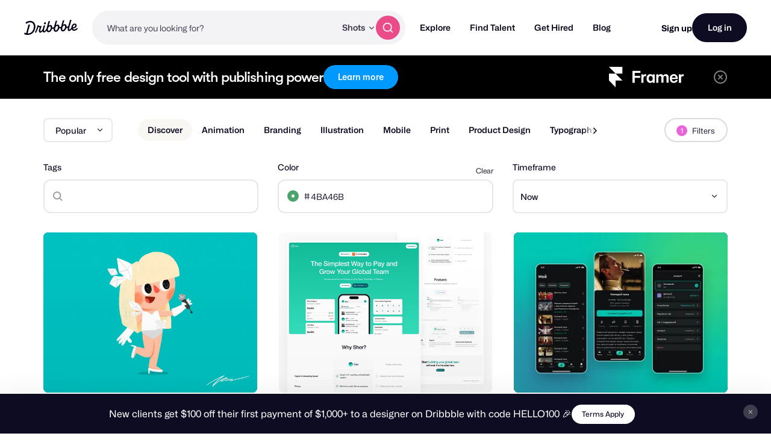

--- FILE ---
content_type: application/javascript
request_url: https://cdn.dribbble.com/assets/vite/assets/file-upload-64945b21.js
body_size: 2101
content:
import{a as c}from"./index-ec1be37d.js";import{b as p,g as f,c as h,d as u,e as F,f as D}from"./axios_helper-9d9ca16a.js";import{d as L}from"./string-b2a8167b.js";const w=(e,a)=>{const t=e instanceof Error?e.toString():e;let o="";return a&&(a instanceof Error||typeof a=="string")&&(o=`
${a.toString()}`),new Error(`${t}${o}`)},b=["image/jpg","image/jpeg","image/pjpeg","image/png","image/apng","image/x-png","image/gif","image/webp"],A=["video/mp4","video/quicktime","video/webm"],d=(e,a=!0,t=!1,o=!1)=>({dimensions:{maxHeight:16e3,maxWidth:16e3,minHeight:o?50:300,minWidth:o?50:400},maxFileSize:10485760,maxVideoFileSize:t?104857600:20971520,mediaConstraints:{...a&&{animation:{exactDimensions:["400x300","800x600","1600x1200"]}},video:{aspectRatio:a}},permittedMimeTypes:[...b,...e?A:[]]}),x={maxFileSize:104857600},S=e=>e?8:1,y=e=>e?5:1,N=async(e=!1,a="default")=>{var t;try{const o=await c.get("/client_app/js_config/direct_upload",{params:{kind:a,...e&&{is_job:e}}}),i=(t=o.data)==null?void 0:t.data;if(!i)throw new Error(`Metadata not found: ${JSON.stringify(o)}`);return i}catch(o){throw w("Getting direct upload meta data failed",o)}},U=({uploadComplete:e,uploadFailed:a,bytesUploaded:t=0,bytesTotal:o=1})=>{let i=0;return!e&&!a&&(i=t/o*100),i},O=({error:e,fileName:a,context:t,isPro:o,isVideoIntroductions:i,isAvatar:n,maxFileSize:r})=>{let s="";switch(e instanceof Error?e.message:e){case"INVALID_MAX_FILES":o?(t==="media"&&(s=`Whoa, there! That's a lot of files. You can only upload ${S(o)} per shot.`),t==="downloads"&&(s=`Whoa, there! That's a lot of files. You can only upload ${y(o)} downloads per shot.`)):s='Upgrade to Pro to add more than one image to a shot! <a href="/pro" target="_blank">Go Pro</a>';break;case"INVALID_MAX_VIDEO_FILE_SIZE":s=`Your file needs to be under ${p(d(o,!0,i).maxVideoFileSize)}`;break;case"INVALID_MAX_FILE_SIZE":t==="media"&&(s=`Your file needs to be under ${p(r||d(o).maxFileSize)}`),t==="downloads"&&(s=`Your file needs to be under ${p(r||x.maxFileSize)}`);break;case"INVALID_MAX_DIMENSIONS":s=`Your file's dimensions should be no more than ${d(o).dimensions.maxWidth}x${d(o).dimensions.maxHeight}.`;break;case"INVALID_MAX_FILE_DURATION":s="Your video duration can't be longer than 60 seconds.";break;case"INVALID_MIN_DIMENSIONS":s=`Go big or go home. Your file's dimensions should be at least ${d(o,!0,!1,n).dimensions.minWidth}x${d(o,!0,!1,n).dimensions.minHeight}.`;break;case"INVALID_EXACT_FILE_RATIO":s="Your file is not in a 4:3 aspect ratio.";break;case"INVALID_EXACT_FILE_DIMENSIONS":s="Your animated file must be 400x300, 800x600, or 1600x1200.";break;case"INVALID_FILE_TYPES":s="We don't support this file type";break;case"INVALID_VIDEO_FILE":s='Upgrade to Pro to upload videos. <a href="/pro" target="_blank">Go Pro</a>';break;case"FILE_CORRUPT":s="Your file appears to be corrupted.";break;case"UNKNOWN":case"UPLOAD_FAILED":default:s="Uh oh! Something went wrong with the upload. Please try again."}Dribbble.EventBus.$emit("siteNotifications:add",{message:s,title:a||"Upload error"})},T=e=>{const a=e.split("/");return a.slice(a.length-2).join("/")},z=async({file:e,generatePreviews:a})=>{const t=f(e);let o;e.name?o=e.name:t.split("/")[0]==="image"?o=`${t.split("/")[0]}.${t.split("/")[1]}`:o="noname";const i=Number.isFinite(e.size)?e.size:null,n=u(o).extension||null;if(!i||!n)throw new Error("FILE_CORRUPT");let r={source:e.source||"",id:F(),name:o,extension:u(o).extension||"",type:t,data:e,progress:{bytesUploaded:0,bytesTotal:0,uploadComplete:!1,uploadStarted:!1},size:i,sizeReadable:p(i),remote:e.remote||""};return a&&(r={...r,keepOriginal:!1,croppedDetails:{},previewCropped:null,preview:null,isSelected:!1}),r},$=(e,a)=>{const t=D(e.type);return new Promise((o,i)=>{a.permittedMimeTypes&&(a.permittedMimeTypes.some(r=>r===e.type)||i(t==="video"?new Error("INVALID_VIDEO_FILE"):new Error("INVALID_FILE_TYPES"))),t==="video"&&a.maxVideoFileSize!==void 0?e.size>a.maxVideoFileSize&&i(new Error("INVALID_MAX_VIDEO_FILE_SIZE")):a.maxFileSize!==void 0&&e.size>a.maxFileSize&&i(new Error("INVALID_MAX_FILE_SIZE")),o()})},C=async({file:e,uploadMetaData:a=null,onInit:t=()=>{},onProgress:o=()=>{},onSuccess:i=()=>{},kind:n,maxFileSize:r})=>{const I=c.CancelToken.source();t({file:e,uploadCancelTokenSource:I}),a=a||await N(!1,n);const{s3Url:g,s3FormData:E}=a;if(!a)throw new Error("UPLOAD_FAILED");if(e.size>(r||d().maxFileSize))throw new Error("INVALID_MAX_FILE_SIZE");const _={headers:{"Content-Type":f(e)},timeout:3e5,cancelToken:I.token,onUploadProgress:({total:l=1,loaded:m=0})=>{o({file:e,progressPercent:m/l*100})}};try{const l=await c.post(g,h(e,E),_),m=L(l.data.match(/<Key>(.*?)<\/Key>/)[1]);if(!m)throw new Error("UPLOAD_FAILED");i({file:e,s3Url:g,s3FileDetailsId:T(m),s3FullUrl:`${g}/${m}`})}catch(l){if(!c.isCancel(l))throw new Error("UPLOAD_FAILED")}};export{d as a,N as b,$ as c,U as d,T as e,z as f,O as g,C as u};
//# sourceMappingURL=file-upload-64945b21.js.map


--- FILE ---
content_type: image/svg+xml
request_url: https://cdn.dribbble.com/assets/loading-indicators-4925800e7c08abd37bc52a5efd7cd7d4fe2b67c5707be236b8f1ac864441685e.svg
body_size: 5817
content:
<svg width="120" height="120" viewBox="0 0 120 120" fill="none" xmlns="http://www.w3.org/2000/svg">
<path fill-rule="evenodd" clip-rule="evenodd" d="M102 17.5V18.5C102 19.3284 102.672 20 103.5 20H116.5C117.328 20 118 19.3284 118 18.5V9.5C118 8.67157 117.328 8 116.5 8H115.5V14.5C115.5 16.1569 114.157 17.5 112.5 17.5H102Z" fill="white"/>
<rect x="99" y="5" width="14" height="10" fill="black" fill-opacity="0.2"/>
<path fill-rule="evenodd" clip-rule="evenodd" d="M112.5 2.5H99.5C97.8431 2.5 96.5 3.84315 96.5 5.5V14.5C96.5 16.1569 97.8431 17.5 99.5 17.5H100.5V18.5C100.5 20.1569 101.843 21.5 103.5 21.5H116.5C118.157 21.5 119.5 20.1569 119.5 18.5V9.5C119.5 7.84315 118.157 6.5 116.5 6.5H115.5V5.5C115.5 3.84315 114.157 2.5 112.5 2.5ZM114 8V6.5V5.5C114 4.67157 113.328 4 112.5 4H99.5C98.6716 4 98 4.67157 98 5.5V14.5C98 15.3284 98.6716 16 99.5 16H100.5H102H112.5C113.328 16 114 15.3284 114 14.5V8ZM102 17.5H112.5C114.157 17.5 115.5 16.1569 115.5 14.5V8H116.5C117.328 8 118 8.67157 118 9.5V18.5C118 19.3284 117.328 20 116.5 20H103.5C102.672 20 102 19.3284 102 18.5V17.5Z" fill="black" fill-opacity="0.1"/>
<path fill-rule="evenodd" clip-rule="evenodd" d="M99.5 4C98.6716 4 98 4.67157 98 5.5V14.5C98 15.3284 98.6716 16 99.5 16H112.5C113.328 16 114 15.3284 114 14.5V5.5C114 4.67157 113.328 4 112.5 4H99.5ZM102.549 12.6C103.208 12.6 103.78 12.3468 104.099 11.7535H104.121L104.222 12.477H105.077V9.59742H102.824V10.5163H103.911V10.538C103.903 11.0806 103.447 11.5943 102.687 11.5943C101.803 11.5943 101.253 10.8419 101.253 9.80724C101.253 8.79432 101.716 8.02015 102.672 8.02015C103.288 8.02015 103.628 8.35297 103.759 8.7509H104.99C104.794 7.72351 103.998 7 102.636 7C101.926 7 101.369 7.20982 100.934 7.57881C100.333 8.08527 100 8.88837 100 9.80724C100 10.632 100.246 11.3411 100.717 11.8475C101.159 12.3178 101.781 12.6 102.549 12.6ZM105.889 12.477H107.127V7.09406H105.889V12.477ZM111.551 9.31525V10.3209H109.277V12.477H108.046V7.09406H112V8.14315H109.277V9.31525H111.551Z" fill="white"/>
<rect x="75" y="5" width="14" height="10" fill="black" fill-opacity="0.2"/>
<path fill-rule="evenodd" clip-rule="evenodd" d="M78 17.5V18.5C78 19.3284 78.6716 20 79.5 20H92.5C93.3284 20 94 19.3284 94 18.5V9.5C94 8.67157 93.3284 8 92.5 8H91.5V14.5C91.5 16.1569 90.1569 17.5 88.5 17.5H78Z" fill="white"/>
<path fill-rule="evenodd" clip-rule="evenodd" d="M88.5 2.5H75.5C73.8431 2.5 72.5 3.84315 72.5 5.5V14.5C72.5 16.1569 73.8431 17.5 75.5 17.5H76.5V18.5C76.5 20.1569 77.8431 21.5 79.5 21.5H92.5C94.1569 21.5 95.5 20.1569 95.5 18.5V9.5C95.5 7.84315 94.1569 6.5 92.5 6.5H91.5V5.5C91.5 3.84315 90.1569 2.5 88.5 2.5ZM90 8V6.5V5.5C90 4.67157 89.3284 4 88.5 4H75.5C74.6716 4 74 4.67157 74 5.5V14.5C74 15.3284 74.6716 16 75.5 16H76.5H78H88.5C89.3284 16 90 15.3284 90 14.5V8ZM78 17.5H88.5C90.1569 17.5 91.5 16.1569 91.5 14.5V8H92.5C93.3284 8 94 8.67157 94 9.5V18.5C94 19.3284 93.3284 20 92.5 20H79.5C78.6716 20 78 19.3284 78 18.5V17.5Z" fill="black" fill-opacity="0.1"/>
<path fill-rule="evenodd" clip-rule="evenodd" d="M75.5 4C74.6716 4 74 4.67157 74 5.5V14.5C74 15.3284 74.6716 16 75.5 16H88.5C89.3284 16 90 15.3284 90 14.5V5.5C90 4.67157 89.3284 4 88.5 4H75.5ZM83.0035 6H76.9964C76.446 6 76 6.44597 76 6.99644V13.0035C76 13.554 76.446 14 76.9964 14H83.0035C83.554 14 84 13.554 84 13.0035V6.99644C84 6.44597 83.554 6 83.0035 6ZM85.2764 8.36181C85.107 8.44651 85 8.61964 85 8.80902V11.1908C85 11.3802 85.107 11.5533 85.2764 11.638L87.2762 12.6379C87.6086 12.8041 87.9998 12.5624 87.9998 12.1907V7.80912C87.9998 7.43743 87.6086 7.19568 87.2762 7.36191L85.2764 8.36181Z" fill="white"/>
<rect x="31" y="5" width="14" height="10" fill="black" fill-opacity="0.2"/>
<path fill-rule="evenodd" clip-rule="evenodd" d="M31.5 2.5H44.5C46.1569 2.5 47.5 3.84315 47.5 5.5V14.5C47.5 16.1569 46.1569 17.5 44.5 17.5H31.5C29.8431 17.5 28.5 16.1569 28.5 14.5V5.5C28.5 3.84315 29.8431 2.5 31.5 2.5ZM31.5 4C30.6716 4 30 4.67157 30 5.5V14.5C30 15.3284 30.6716 16 31.5 16H44.5C45.3284 16 46 15.3284 46 14.5V5.5C46 4.67157 45.3284 4 44.5 4H31.5Z" fill="black" fill-opacity="0.1"/>
<path fill-rule="evenodd" clip-rule="evenodd" d="M31.5 4C30.6716 4 30 4.67157 30 5.5V14.5C30 15.3284 30.6716 16 31.5 16H44.5C45.3284 16 46 15.3284 46 14.5V5.5C46 4.67157 45.3284 4 44.5 4H31.5ZM34.5491 12.6C35.2081 12.6 35.7803 12.3468 36.0989 11.7535H36.1206L36.222 12.477H37.0765V9.59742H34.8243V10.5163H35.9106V10.538C35.9034 11.0806 35.4471 11.5943 34.6867 11.5943C33.8032 11.5943 33.2528 10.8419 33.2528 9.80724C33.2528 8.79432 33.7163 8.02015 34.6722 8.02015C35.2878 8.02015 35.6282 8.35297 35.7585 8.7509H36.9896C36.7941 7.72351 35.9975 7 34.636 7C33.9263 7 33.3687 7.20982 32.9342 7.57881C32.3331 8.08527 32 8.88837 32 9.80724C32 10.632 32.2462 11.3411 32.7169 11.8475C33.1587 12.3178 33.7815 12.6 34.5491 12.6ZM37.8889 12.477H39.1273V7.09406H37.8889V12.477ZM43.551 9.31525V10.3209H41.2771V12.477H40.0459V7.09406H44V8.14315H41.2771V9.31525H43.551Z" fill="white"/>
<rect x="7" y="5" width="14" height="10" fill="black" fill-opacity="0.2"/>
<path fill-rule="evenodd" clip-rule="evenodd" d="M7.5 2.5H20.5C22.1569 2.5 23.5 3.84315 23.5 5.5V14.5C23.5 16.1569 22.1569 17.5 20.5 17.5H7.5C5.84315 17.5 4.5 16.1569 4.5 14.5V5.5C4.5 3.84315 5.84315 2.5 7.5 2.5ZM7.5 4C6.67157 4 6 4.67157 6 5.5V14.5C6 15.3284 6.67157 16 7.5 16H20.5C21.3284 16 22 15.3284 22 14.5V5.5C22 4.67157 21.3284 4 20.5 4H7.5Z" fill="black" fill-opacity="0.1"/>
<path fill-rule="evenodd" clip-rule="evenodd" d="M7.5 4C6.67157 4 6 4.67157 6 5.5V14.5C6 15.3284 6.67157 16 7.5 16H20.5C21.3284 16 22 15.3284 22 14.5V5.5C22 4.67157 21.3284 4 20.5 4H7.5ZM15.0035 6H8.99644C8.44597 6 8 6.44597 8 6.99644V13.0035C8 13.554 8.44597 14 8.99644 14H15.0035C15.554 14 16 13.554 16 13.0035V6.99644C16 6.44597 15.554 6 15.0035 6ZM17.2764 8.36181C17.107 8.44651 17 8.61964 17 8.80902V11.1908C17 11.3802 17.107 11.5533 17.2764 11.638L19.2762 12.6379C19.6086 12.8041 19.9998 12.5624 19.9998 12.1907V7.80912C19.9998 7.43743 19.6086 7.19568 19.2762 7.36191L17.2764 8.36181Z" fill="white"/>
<path fill-rule="evenodd" clip-rule="evenodd" d="M54 17.5V18.5C54 19.3284 54.6716 20 55.5 20H68.5C69.3284 20 70 19.3284 70 18.5V9.5C70 8.67157 69.3284 8 68.5 8H67.5V14.5C67.5 16.1569 66.1569 17.5 64.5 17.5H54Z" fill="white"/>
<path fill-rule="evenodd" clip-rule="evenodd" d="M64.5 2.5H51.5C49.8431 2.5 48.5 3.84315 48.5 5.5V14.5C48.5 16.1569 49.8431 17.5 51.5 17.5H52.5V18.5C52.5 20.1569 53.8431 21.5 55.5 21.5H68.5C70.1569 21.5 71.5 20.1569 71.5 18.5V9.5C71.5 7.84315 70.1569 6.5 68.5 6.5H67.5V5.5C67.5 3.84315 66.1569 2.5 64.5 2.5ZM66 8V6.5V5.5C66 4.67157 65.3284 4 64.5 4H51.5C50.6716 4 50 4.67157 50 5.5V14.5C50 15.3284 50.6716 16 51.5 16H52.5H54H64.5C65.3284 16 66 15.3284 66 14.5V8ZM54 17.5H64.5C66.1569 17.5 67.5 16.1569 67.5 14.5V8H68.5C69.3284 8 70 8.67157 70 9.5V18.5C70 19.3284 69.3284 20 68.5 20H55.5C54.6716 20 54 19.3284 54 18.5V17.5Z" fill="black" fill-opacity="0.1"/>
<path d="M50 5.5C50 4.67157 50.6716 4 51.5 4H64.5C65.3284 4 66 4.67157 66 5.5V14.5C66 15.3284 65.3284 16 64.5 16H51.5C50.6716 16 50 15.3284 50 14.5V5.5Z" fill="white"/>
<path fill-rule="evenodd" clip-rule="evenodd" d="M102 41.5V42.5C102 43.3284 102.672 44 103.5 44H116.5C117.328 44 118 43.3284 118 42.5V33.5C118 32.6716 117.328 32 116.5 32H115.5V38.5C115.5 40.1569 114.157 41.5 112.5 41.5H102Z" fill="white"/>
<path fill-rule="evenodd" clip-rule="evenodd" d="M112.5 26.5H99.5C97.8431 26.5 96.5 27.8431 96.5 29.5V38.5C96.5 40.1569 97.8431 41.5 99.5 41.5H100.5V42.5C100.5 44.1569 101.843 45.5 103.5 45.5H116.5C118.157 45.5 119.5 44.1569 119.5 42.5V33.5C119.5 31.8431 118.157 30.5 116.5 30.5H115.5V29.5C115.5 27.8431 114.157 26.5 112.5 26.5ZM114 32V30.5V29.5C114 28.6716 113.328 28 112.5 28H99.5C98.6716 28 98 28.6716 98 29.5V38.5C98 39.3284 98.6716 40 99.5 40H100.5H102H112.5C113.328 40 114 39.3284 114 38.5V32ZM102 41.5H112.5C114.157 41.5 115.5 40.1569 115.5 38.5V32H116.5C117.328 32 118 32.6716 118 33.5V42.5C118 43.3284 117.328 44 116.5 44H103.5C102.672 44 102 43.3284 102 42.5V41.5Z" fill="black" fill-opacity="0.1"/>
<rect x="98" y="29" width="16" height="10" fill="black" fill-opacity="0.2"/>
<path fill-rule="evenodd" clip-rule="evenodd" d="M99.5 28C98.6716 28 98 28.6716 98 29.5V38.5C98 39.3284 98.6716 40 99.5 40H112.5C113.328 40 114 39.3284 114 38.5V29.5C114 28.6716 113.328 28 112.5 28H99.5ZM101 36C102.105 36 103 35.1046 103 34C103 32.8954 102.105 32 101 32C99.8954 32 99 32.8954 99 34C99 35.1046 99.8954 36 101 36Z" fill="white"/>
<path fill-rule="evenodd" clip-rule="evenodd" d="M102 65.5V66.5C102 67.3284 102.672 68 103.5 68H116.5C117.328 68 118 67.3284 118 66.5V57.5C118 56.6716 117.328 56 116.5 56H115.5V62.5C115.5 64.1569 114.157 65.5 112.5 65.5H102Z" fill="white"/>
<path fill-rule="evenodd" clip-rule="evenodd" d="M112.5 50.5H99.5C97.8431 50.5 96.5 51.8431 96.5 53.5V62.5C96.5 64.1569 97.8431 65.5 99.5 65.5H100.5V66.5C100.5 68.1569 101.843 69.5 103.5 69.5H116.5C118.157 69.5 119.5 68.1569 119.5 66.5V57.5C119.5 55.8431 118.157 54.5 116.5 54.5H115.5V53.5C115.5 51.8431 114.157 50.5 112.5 50.5ZM114 56V54.5V53.5C114 52.6716 113.328 52 112.5 52H99.5C98.6716 52 98 52.6716 98 53.5V62.5C98 63.3284 98.6716 64 99.5 64H100.5H102H112.5C113.328 64 114 63.3284 114 62.5V56ZM102 65.5H112.5C114.157 65.5 115.5 64.1569 115.5 62.5V56H116.5C117.328 56 118 56.6716 118 57.5V66.5C118 67.3284 117.328 68 116.5 68H103.5C102.672 68 102 67.3284 102 66.5V65.5Z" fill="black" fill-opacity="0.1"/>
<rect x="98" y="53" width="16" height="10" fill="black" fill-opacity="0.2"/>
<path fill-rule="evenodd" clip-rule="evenodd" d="M98 53.5C98 52.6716 98.6716 52 99.5 52H112.5C113.328 52 114 52.6716 114 53.5V62.5C114 63.3284 113.328 64 112.5 64H99.5C98.6716 64 98 63.3284 98 62.5V53.5ZM103 58C103 59.1046 102.105 60 101 60C99.8954 60 99 59.1046 99 58C99 56.8954 99.8954 56 101 56C102.105 56 103 56.8954 103 58ZM106 60C107.105 60 108 59.1046 108 58C108 56.8954 107.105 56 106 56C104.895 56 104 56.8954 104 58C104 59.1046 104.895 60 106 60Z" fill="white"/>
<path fill-rule="evenodd" clip-rule="evenodd" d="M102 89.5V90.5C102 91.3284 102.672 92 103.5 92H116.5C117.328 92 118 91.3284 118 90.5V81.5C118 80.6716 117.328 80 116.5 80H115.5V86.5C115.5 88.1569 114.157 89.5 112.5 89.5H102Z" fill="white"/>
<path fill-rule="evenodd" clip-rule="evenodd" d="M112.5 74.5H99.5C97.8431 74.5 96.5 75.8431 96.5 77.5V86.5C96.5 88.1569 97.8431 89.5 99.5 89.5H100.5V90.5C100.5 92.1569 101.843 93.5 103.5 93.5H116.5C118.157 93.5 119.5 92.1569 119.5 90.5V81.5C119.5 79.8431 118.157 78.5 116.5 78.5H115.5V77.5C115.5 75.8431 114.157 74.5 112.5 74.5ZM114 80V78.5V77.5C114 76.6716 113.328 76 112.5 76H99.5C98.6716 76 98 76.6716 98 77.5V86.5C98 87.3284 98.6716 88 99.5 88H100.5H102H112.5C113.328 88 114 87.3284 114 86.5V80ZM102 89.5H112.5C114.157 89.5 115.5 88.1569 115.5 86.5V80H116.5C117.328 80 118 80.6716 118 81.5V90.5C118 91.3284 117.328 92 116.5 92H103.5C102.672 92 102 91.3284 102 90.5V89.5Z" fill="black" fill-opacity="0.1"/>
<rect x="98" y="77" width="16" height="10" fill="black" fill-opacity="0.2"/>
<path fill-rule="evenodd" clip-rule="evenodd" d="M99.5 76C98.6716 76 98 76.6716 98 77.5V86.5C98 87.3284 98.6716 88 99.5 88H112.5C113.328 88 114 87.3284 114 86.5V77.5C114 76.6716 113.328 76 112.5 76H99.5ZM101 84C102.105 84 103 83.1046 103 82C103 80.8954 102.105 80 101 80C99.8954 80 99 80.8954 99 82C99 83.1046 99.8954 84 101 84ZM108 82C108 83.1046 107.105 84 106 84C104.895 84 104 83.1046 104 82C104 80.8954 104.895 80 106 80C107.105 80 108 80.8954 108 82ZM111 84C112.105 84 113 83.1046 113 82C113 80.8954 112.105 80 111 80C109.895 80 109 80.8954 109 82C109 83.1046 109.895 84 111 84Z" fill="white"/>
<path fill-rule="evenodd" clip-rule="evenodd" d="M102 113.5V114.5C102 115.328 102.672 116 103.5 116H116.5C117.328 116 118 115.328 118 114.5V105.5C118 104.672 117.328 104 116.5 104H115.5V110.5C115.5 112.157 114.157 113.5 112.5 113.5H102Z" fill="white"/>
<path fill-rule="evenodd" clip-rule="evenodd" d="M112.5 98.5H99.5C97.8431 98.5 96.5 99.8431 96.5 101.5V110.5C96.5 112.157 97.8431 113.5 99.5 113.5H100.5V114.5C100.5 116.157 101.843 117.5 103.5 117.5H116.5C118.157 117.5 119.5 116.157 119.5 114.5V105.5C119.5 103.843 118.157 102.5 116.5 102.5H115.5V101.5C115.5 99.8431 114.157 98.5 112.5 98.5ZM114 104V102.5V101.5C114 100.672 113.328 100 112.5 100H99.5C98.6716 100 98 100.672 98 101.5V110.5C98 111.328 98.6716 112 99.5 112H100.5H102H112.5C113.328 112 114 111.328 114 110.5V104ZM102 113.5H112.5C114.157 113.5 115.5 112.157 115.5 110.5V104H116.5C117.328 104 118 104.672 118 105.5V114.5C118 115.328 117.328 116 116.5 116H103.5C102.672 116 102 115.328 102 114.5V113.5Z" fill="black" fill-opacity="0.1"/>
<rect x="98" y="101" width="16" height="10" fill="black" fill-opacity="0.2"/>
<path d="M98 101.5C98 100.672 98.6716 100 99.5 100H112.5C113.328 100 114 100.672 114 101.5V110.5C114 111.328 113.328 112 112.5 112H99.5C98.6716 112 98 111.328 98 110.5V101.5Z" fill="white"/>
<path fill-rule="evenodd" clip-rule="evenodd" d="M78 41.5V42.5C78 43.3284 78.6716 44 79.5 44H92.5C93.3284 44 94 43.3284 94 42.5V33.5C94 32.6716 93.3284 32 92.5 32H91.5V38.5C91.5 40.1569 90.1569 41.5 88.5 41.5H78Z" fill="white"/>
<path fill-rule="evenodd" clip-rule="evenodd" d="M88.5 26.5H75.5C73.8431 26.5 72.5 27.8431 72.5 29.5V38.5C72.5 40.1569 73.8431 41.5 75.5 41.5H76.5V42.5C76.5 44.1569 77.8431 45.5 79.5 45.5H92.5C94.1569 45.5 95.5 44.1569 95.5 42.5V33.5C95.5 31.8431 94.1569 30.5 92.5 30.5H91.5V29.5C91.5 27.8431 90.1569 26.5 88.5 26.5ZM90 32V30.5V29.5C90 28.6716 89.3284 28 88.5 28H75.5C74.6716 28 74 28.6716 74 29.5V38.5C74 39.3284 74.6716 40 75.5 40H76.5H78H88.5C89.3284 40 90 39.3284 90 38.5V32ZM78 41.5H88.5C90.1569 41.5 91.5 40.1569 91.5 38.5V32H92.5C93.3284 32 94 32.6716 94 33.5V42.5C94 43.3284 93.3284 44 92.5 44H79.5C78.6716 44 78 43.3284 78 42.5V41.5Z" fill="black" fill-opacity="0.1"/>
<rect x="74" y="29" width="16" height="10" fill="black" fill-opacity="0.2"/>
<path fill-rule="evenodd" clip-rule="evenodd" d="M75.5 28C74.6716 28 74 28.6716 74 29.5V38.5C74 39.3284 74.6716 40 75.5 40H88.5C89.3284 40 90 39.3284 90 38.5V29.5C90 28.6716 89.3284 28 88.5 28H75.5ZM77 36C78.1046 36 79 35.1046 79 34C79 32.8954 78.1046 32 77 32C75.8954 32 75 32.8954 75 34C75 35.1046 75.8954 36 77 36Z" fill="white"/>
<path fill-rule="evenodd" clip-rule="evenodd" d="M78 65.5V66.5C78 67.3284 78.6716 68 79.5 68H92.5C93.3284 68 94 67.3284 94 66.5V57.5C94 56.6716 93.3284 56 92.5 56H91.5V62.5C91.5 64.1569 90.1569 65.5 88.5 65.5H78Z" fill="white"/>
<path fill-rule="evenodd" clip-rule="evenodd" d="M88.5 50.5H75.5C73.8431 50.5 72.5 51.8431 72.5 53.5V62.5C72.5 64.1569 73.8431 65.5 75.5 65.5H76.5V66.5C76.5 68.1569 77.8431 69.5 79.5 69.5H92.5C94.1569 69.5 95.5 68.1569 95.5 66.5V57.5C95.5 55.8431 94.1569 54.5 92.5 54.5H91.5V53.5C91.5 51.8431 90.1569 50.5 88.5 50.5ZM90 56V54.5V53.5C90 52.6716 89.3284 52 88.5 52H75.5C74.6716 52 74 52.6716 74 53.5V62.5C74 63.3284 74.6716 64 75.5 64H76.5H78H88.5C89.3284 64 90 63.3284 90 62.5V56ZM78 65.5H88.5C90.1569 65.5 91.5 64.1569 91.5 62.5V56H92.5C93.3284 56 94 56.6716 94 57.5V66.5C94 67.3284 93.3284 68 92.5 68H79.5C78.6716 68 78 67.3284 78 66.5V65.5Z" fill="black" fill-opacity="0.1"/>
<rect x="74" y="53" width="16" height="10" fill="black" fill-opacity="0.2"/>
<path fill-rule="evenodd" clip-rule="evenodd" d="M74 53.5C74 52.6716 74.6716 52 75.5 52H88.5C89.3284 52 90 52.6716 90 53.5V62.5C90 63.3284 89.3284 64 88.5 64H75.5C74.6716 64 74 63.3284 74 62.5V53.5ZM79 58C79 59.1046 78.1046 60 77 60C75.8954 60 75 59.1046 75 58C75 56.8954 75.8954 56 77 56C78.1046 56 79 56.8954 79 58ZM82 60C83.1046 60 84 59.1046 84 58C84 56.8954 83.1046 56 82 56C80.8954 56 80 56.8954 80 58C80 59.1046 80.8954 60 82 60Z" fill="white"/>
<path fill-rule="evenodd" clip-rule="evenodd" d="M78 89.5V90.5C78 91.3284 78.6716 92 79.5 92H92.5C93.3284 92 94 91.3284 94 90.5V81.5C94 80.6716 93.3284 80 92.5 80H91.5V86.5C91.5 88.1569 90.1569 89.5 88.5 89.5H78Z" fill="white"/>
<path fill-rule="evenodd" clip-rule="evenodd" d="M88.5 74.5H75.5C73.8431 74.5 72.5 75.8431 72.5 77.5V86.5C72.5 88.1569 73.8431 89.5 75.5 89.5H76.5V90.5C76.5 92.1569 77.8431 93.5 79.5 93.5H92.5C94.1569 93.5 95.5 92.1569 95.5 90.5V81.5C95.5 79.8431 94.1569 78.5 92.5 78.5H91.5V77.5C91.5 75.8431 90.1569 74.5 88.5 74.5ZM90 80V78.5V77.5C90 76.6716 89.3284 76 88.5 76H75.5C74.6716 76 74 76.6716 74 77.5V86.5C74 87.3284 74.6716 88 75.5 88H76.5H78H88.5C89.3284 88 90 87.3284 90 86.5V80ZM78 89.5H88.5C90.1569 89.5 91.5 88.1569 91.5 86.5V80H92.5C93.3284 80 94 80.6716 94 81.5V90.5C94 91.3284 93.3284 92 92.5 92H79.5C78.6716 92 78 91.3284 78 90.5V89.5Z" fill="black" fill-opacity="0.1"/>
<rect x="74" y="77" width="16" height="10" fill="black" fill-opacity="0.2"/>
<path fill-rule="evenodd" clip-rule="evenodd" d="M75.5 76C74.6716 76 74 76.6716 74 77.5V86.5C74 87.3284 74.6716 88 75.5 88H88.5C89.3284 88 90 87.3284 90 86.5V77.5C90 76.6716 89.3284 76 88.5 76H75.5ZM77 84C78.1046 84 79 83.1046 79 82C79 80.8954 78.1046 80 77 80C75.8954 80 75 80.8954 75 82C75 83.1046 75.8954 84 77 84ZM84 82C84 83.1046 83.1046 84 82 84C80.8954 84 80 83.1046 80 82C80 80.8954 80.8954 80 82 80C83.1046 80 84 80.8954 84 82ZM87 84C88.1046 84 89 83.1046 89 82C89 80.8954 88.1046 80 87 80C85.8954 80 85 80.8954 85 82C85 83.1046 85.8954 84 87 84Z" fill="white"/>
<path fill-rule="evenodd" clip-rule="evenodd" d="M7.5 26.5H20.5C22.1569 26.5 23.5 27.8431 23.5 29.5V38.5C23.5 40.1569 22.1569 41.5 20.5 41.5H7.5C5.84315 41.5 4.5 40.1569 4.5 38.5V29.5C4.5 27.8431 5.84315 26.5 7.5 26.5ZM7.5 28C6.67157 28 6 28.6716 6 29.5V38.5C6 39.3284 6.67157 40 7.5 40H20.5C21.3284 40 22 39.3284 22 38.5V29.5C22 28.6716 21.3284 28 20.5 28H7.5Z" fill="black" fill-opacity="0.1"/>
<rect x="6" y="29" width="16" height="10" fill="black" fill-opacity="0.2"/>
<path fill-rule="evenodd" clip-rule="evenodd" d="M7.5 28C6.67157 28 6 28.6716 6 29.5V38.5C6 39.3284 6.67157 40 7.5 40H20.5C21.3284 40 22 39.3284 22 38.5V29.5C22 28.6716 21.3284 28 20.5 28H7.5ZM9 36C10.1046 36 11 35.1046 11 34C11 32.8954 10.1046 32 9 32C7.89543 32 7 32.8954 7 34C7 35.1046 7.89543 36 9 36Z" fill="white"/>
<path fill-rule="evenodd" clip-rule="evenodd" d="M7.5 50.5H20.5C22.1569 50.5 23.5 51.8431 23.5 53.5V62.5C23.5 64.1569 22.1569 65.5 20.5 65.5H7.5C5.84315 65.5 4.5 64.1569 4.5 62.5V53.5C4.5 51.8431 5.84315 50.5 7.5 50.5ZM7.5 52C6.67157 52 6 52.6716 6 53.5V62.5C6 63.3284 6.67157 64 7.5 64H20.5C21.3284 64 22 63.3284 22 62.5V53.5C22 52.6716 21.3284 52 20.5 52H7.5Z" fill="black" fill-opacity="0.1"/>
<rect x="6" y="53" width="16" height="10" fill="black" fill-opacity="0.2"/>
<path fill-rule="evenodd" clip-rule="evenodd" d="M6 53.5C6 52.6716 6.67157 52 7.5 52H20.5C21.3284 52 22 52.6716 22 53.5V62.5C22 63.3284 21.3284 64 20.5 64H7.5C6.67157 64 6 63.3284 6 62.5V53.5ZM11 58C11 59.1046 10.1046 60 9 60C7.89543 60 7 59.1046 7 58C7 56.8954 7.89543 56 9 56C10.1046 56 11 56.8954 11 58ZM14 60C15.1046 60 16 59.1046 16 58C16 56.8954 15.1046 56 14 56C12.8954 56 12 56.8954 12 58C12 59.1046 12.8954 60 14 60Z" fill="white"/>
<path fill-rule="evenodd" clip-rule="evenodd" d="M7.5 74.5H20.5C22.1569 74.5 23.5 75.8431 23.5 77.5V86.5C23.5 88.1569 22.1569 89.5 20.5 89.5H7.5C5.84315 89.5 4.5 88.1569 4.5 86.5V77.5C4.5 75.8431 5.84315 74.5 7.5 74.5ZM7.5 76C6.67157 76 6 76.6716 6 77.5V86.5C6 87.3284 6.67157 88 7.5 88H20.5C21.3284 88 22 87.3284 22 86.5V77.5C22 76.6716 21.3284 76 20.5 76H7.5Z" fill="black" fill-opacity="0.1"/>
<rect x="6" y="77" width="16" height="10" fill="black" fill-opacity="0.2"/>
<path fill-rule="evenodd" clip-rule="evenodd" d="M7.5 76C6.67157 76 6 76.6716 6 77.5V86.5C6 87.3284 6.67157 88 7.5 88H20.5C21.3284 88 22 87.3284 22 86.5V77.5C22 76.6716 21.3284 76 20.5 76H7.5ZM9 84C10.1046 84 11 83.1046 11 82C11 80.8954 10.1046 80 9 80C7.89543 80 7 80.8954 7 82C7 83.1046 7.89543 84 9 84ZM16 82C16 83.1046 15.1046 84 14 84C12.8954 84 12 83.1046 12 82C12 80.8954 12.8954 80 14 80C15.1046 80 16 80.8954 16 82ZM19 84C20.1046 84 21 83.1046 21 82C21 80.8954 20.1046 80 19 80C17.8954 80 17 80.8954 17 82C17 83.1046 17.8954 84 19 84Z" fill="white"/>
<path fill-rule="evenodd" clip-rule="evenodd" d="M7.5 98.5H20.5C22.1569 98.5 23.5 99.8431 23.5 101.5V110.5C23.5 112.157 22.1569 113.5 20.5 113.5H7.5C5.84315 113.5 4.5 112.157 4.5 110.5V101.5C4.5 99.8431 5.84315 98.5 7.5 98.5ZM7.5 100C6.67157 100 6 100.672 6 101.5V110.5C6 111.328 6.67157 112 7.5 112H20.5C21.3284 112 22 111.328 22 110.5V101.5C22 100.672 21.3284 100 20.5 100H7.5Z" fill="black" fill-opacity="0.1"/>
<rect x="6" y="101" width="16" height="10" fill="black" fill-opacity="0.2"/>
<path d="M6 101.5C6 100.672 6.67157 100 7.5 100H20.5C21.3284 100 22 100.672 22 101.5V110.5C22 111.328 21.3284 112 20.5 112H7.5C6.67157 112 6 111.328 6 110.5V101.5Z" fill="white"/>
<path fill-rule="evenodd" clip-rule="evenodd" d="M31.5 26.5H44.5C46.1569 26.5 47.5 27.8431 47.5 29.5V38.5C47.5 40.1569 46.1569 41.5 44.5 41.5H31.5C29.8431 41.5 28.5 40.1569 28.5 38.5V29.5C28.5 27.8431 29.8431 26.5 31.5 26.5ZM31.5 28C30.6716 28 30 28.6716 30 29.5V38.5C30 39.3284 30.6716 40 31.5 40H44.5C45.3284 40 46 39.3284 46 38.5V29.5C46 28.6716 45.3284 28 44.5 28H31.5Z" fill="black" fill-opacity="0.1"/>
<rect x="30" y="29" width="16" height="10" fill="black" fill-opacity="0.2"/>
<path fill-rule="evenodd" clip-rule="evenodd" d="M31.5 28C30.6716 28 30 28.6716 30 29.5V38.5C30 39.3284 30.6716 40 31.5 40H44.5C45.3284 40 46 39.3284 46 38.5V29.5C46 28.6716 45.3284 28 44.5 28H31.5ZM33 36C34.1046 36 35 35.1046 35 34C35 32.8954 34.1046 32 33 32C31.8954 32 31 32.8954 31 34C31 35.1046 31.8954 36 33 36Z" fill="white"/>
<path fill-rule="evenodd" clip-rule="evenodd" d="M31.5 50.5H44.5C46.1569 50.5 47.5 51.8431 47.5 53.5V62.5C47.5 64.1569 46.1569 65.5 44.5 65.5H31.5C29.8431 65.5 28.5 64.1569 28.5 62.5V53.5C28.5 51.8431 29.8431 50.5 31.5 50.5ZM31.5 52C30.6716 52 30 52.6716 30 53.5V62.5C30 63.3284 30.6716 64 31.5 64H44.5C45.3284 64 46 63.3284 46 62.5V53.5C46 52.6716 45.3284 52 44.5 52H31.5Z" fill="black" fill-opacity="0.1"/>
<rect x="30" y="53" width="16" height="10" fill="black" fill-opacity="0.2"/>
<path fill-rule="evenodd" clip-rule="evenodd" d="M30 53.5C30 52.6716 30.6716 52 31.5 52H44.5C45.3284 52 46 52.6716 46 53.5V62.5C46 63.3284 45.3284 64 44.5 64H31.5C30.6716 64 30 63.3284 30 62.5V53.5ZM35 58C35 59.1046 34.1046 60 33 60C31.8954 60 31 59.1046 31 58C31 56.8954 31.8954 56 33 56C34.1046 56 35 56.8954 35 58ZM38 60C39.1046 60 40 59.1046 40 58C40 56.8954 39.1046 56 38 56C36.8954 56 36 56.8954 36 58C36 59.1046 36.8954 60 38 60Z" fill="white"/>
<path fill-rule="evenodd" clip-rule="evenodd" d="M31.5 74.5H44.5C46.1569 74.5 47.5 75.8431 47.5 77.5V86.5C47.5 88.1569 46.1569 89.5 44.5 89.5H31.5C29.8431 89.5 28.5 88.1569 28.5 86.5V77.5C28.5 75.8431 29.8431 74.5 31.5 74.5ZM31.5 76C30.6716 76 30 76.6716 30 77.5V86.5C30 87.3284 30.6716 88 31.5 88H44.5C45.3284 88 46 87.3284 46 86.5V77.5C46 76.6716 45.3284 76 44.5 76H31.5Z" fill="black" fill-opacity="0.1"/>
<rect x="30" y="77" width="16" height="10" fill="black" fill-opacity="0.2"/>
<path fill-rule="evenodd" clip-rule="evenodd" d="M31.5 76C30.6716 76 30 76.6716 30 77.5V86.5C30 87.3284 30.6716 88 31.5 88H44.5C45.3284 88 46 87.3284 46 86.5V77.5C46 76.6716 45.3284 76 44.5 76H31.5ZM33 84C34.1046 84 35 83.1046 35 82C35 80.8954 34.1046 80 33 80C31.8954 80 31 80.8954 31 82C31 83.1046 31.8954 84 33 84ZM40 82C40 83.1046 39.1046 84 38 84C36.8954 84 36 83.1046 36 82C36 80.8954 36.8954 80 38 80C39.1046 80 40 80.8954 40 82ZM43 84C44.1046 84 45 83.1046 45 82C45 80.8954 44.1046 80 43 80C41.8954 80 41 80.8954 41 82C41 83.1046 41.8954 84 43 84Z" fill="white"/>
<path fill-rule="evenodd" clip-rule="evenodd" d="M31.5 98.5H44.5C46.1569 98.5 47.5 99.8431 47.5 101.5V110.5C47.5 112.157 46.1569 113.5 44.5 113.5H31.5C29.8431 113.5 28.5 112.157 28.5 110.5V101.5C28.5 99.8431 29.8431 98.5 31.5 98.5ZM31.5 100C30.6716 100 30 100.672 30 101.5V110.5C30 111.328 30.6716 112 31.5 112H44.5C45.3284 112 46 111.328 46 110.5V101.5C46 100.672 45.3284 100 44.5 100H31.5Z" fill="black" fill-opacity="0.1"/>
<rect x="30" y="101" width="16" height="10" fill="black" fill-opacity="0.2"/>
<path d="M30 101.5C30 100.672 30.6716 100 31.5 100H44.5C45.3284 100 46 100.672 46 101.5V110.5C46 111.328 45.3284 112 44.5 112H31.5C30.6716 112 30 111.328 30 110.5V101.5Z" fill="white"/>
<path fill-rule="evenodd" clip-rule="evenodd" d="M78 113.5V114.5C78 115.328 78.6716 116 79.5 116H92.5C93.3284 116 94 115.328 94 114.5V105.5C94 104.672 93.3284 104 92.5 104H91.5V110.5C91.5 112.157 90.1569 113.5 88.5 113.5H78Z" fill="white"/>
<path fill-rule="evenodd" clip-rule="evenodd" d="M88.5 98.5H75.5C73.8431 98.5 72.5 99.8431 72.5 101.5V110.5C72.5 112.157 73.8431 113.5 75.5 113.5H76.5V114.5C76.5 116.157 77.8431 117.5 79.5 117.5H92.5C94.1569 117.5 95.5 116.157 95.5 114.5V105.5C95.5 103.843 94.1569 102.5 92.5 102.5H91.5V101.5C91.5 99.8431 90.1569 98.5 88.5 98.5ZM90 104V102.5V101.5C90 100.672 89.3284 100 88.5 100H75.5C74.6716 100 74 100.672 74 101.5V110.5C74 111.328 74.6716 112 75.5 112H76.5H78H88.5C89.3284 112 90 111.328 90 110.5V104ZM78 113.5H88.5C90.1569 113.5 91.5 112.157 91.5 110.5V104H92.5C93.3284 104 94 104.672 94 105.5V114.5C94 115.328 93.3284 116 92.5 116H79.5C78.6716 116 78 115.328 78 114.5V113.5Z" fill="black" fill-opacity="0.1"/>
<rect x="74" y="101" width="16" height="10" fill="black" fill-opacity="0.2"/>
<path d="M74 101.5C74 100.672 74.6716 100 75.5 100H88.5C89.3284 100 90 100.672 90 101.5V110.5C90 111.328 89.3284 112 88.5 112H75.5C74.6716 112 74 111.328 74 110.5V101.5Z" fill="white"/>
</svg>
